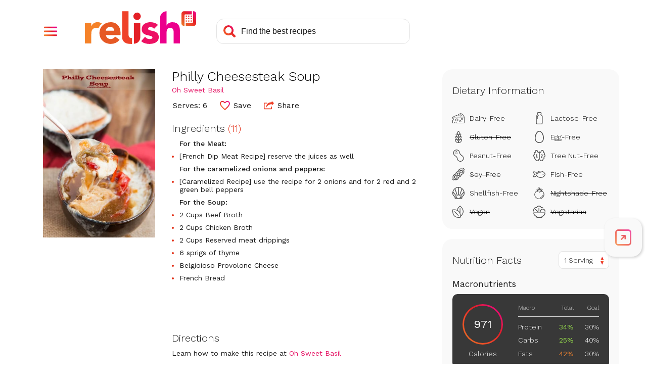

--- FILE ---
content_type: text/html; charset=utf-8
request_url: https://www.google.com/recaptcha/api2/aframe
body_size: 268
content:
<!DOCTYPE HTML><html><head><meta http-equiv="content-type" content="text/html; charset=UTF-8"></head><body><script nonce="Arzvw3vm0PqGVlVZxBc3bw">/** Anti-fraud and anti-abuse applications only. See google.com/recaptcha */ try{var clients={'sodar':'https://pagead2.googlesyndication.com/pagead/sodar?'};window.addEventListener("message",function(a){try{if(a.source===window.parent){var b=JSON.parse(a.data);var c=clients[b['id']];if(c){var d=document.createElement('img');d.src=c+b['params']+'&rc='+(localStorage.getItem("rc::a")?sessionStorage.getItem("rc::b"):"");window.document.body.appendChild(d);sessionStorage.setItem("rc::e",parseInt(sessionStorage.getItem("rc::e")||0)+1);localStorage.setItem("rc::h",'1768970096137');}}}catch(b){}});window.parent.postMessage("_grecaptcha_ready", "*");}catch(b){}</script></body></html>

--- FILE ---
content_type: image/svg+xml
request_url: https://stage-www.relish.com/images/svg/icon-classes-plus.svg
body_size: 644
content:
<?xml version="1.0" encoding="UTF-8"?>
<svg width="34px" height="24px" viewBox="0 0 34 24" version="1.1" xmlns="http://www.w3.org/2000/svg" xmlns:xlink="http://www.w3.org/1999/xlink">
    <title>Group 3</title>
    <g id="Symbols" stroke="none" stroke-width="1" fill="none" fill-rule="evenodd">
        <g id="webapp_nav" transform="translate(-221.000000, -15.000000)">
            <g id="Group-3" transform="translate(221.000000, 15.000000)">
                <g id="Group" transform="translate(0.000000, 5.000000)" fill="#AFAFAF" fill-rule="nonzero">
                    <g id="playbutton_white">
                        <path d="M23.7575758,0 C26.100602,-4.30406933e-16 28,1.89939803 28,4.24242424 L28,14.4242424 C28,16.7672686 26.100602,18.6666667 23.7575758,18.6666667 L4.24242424,18.6666667 C1.89939803,18.6666667 2.86937955e-16,16.7672686 0,14.4242424 L0,4.24242424 C-2.86937955e-16,1.89939803 1.89939803,-1.34594991e-15 4.24242424,0 L23.7575758,0 Z M4.39539052,5.93939394 L2.54545455,5.93939394 L2.54545455,13.1515152 L7.95544174,13.1515152 L7.95544174,11.6981635 L4.39539052,11.6981635 L4.39539052,5.93939394 Z M10.8701665,5.93939394 L9.02023047,5.93939394 L9.02023047,13.1515152 L10.8701665,13.1515152 L10.8701665,5.93939394 Z M13.6665813,5.93939394 L11.7198464,5.93939394 L14.2473752,13.1515152 L16.4199744,13.1515152 L18.9367478,5.93939394 L17.0545455,5.93939394 L15.7316261,10.3213039 L15.3551857,11.7200184 L14.9679898,10.299449 L13.6665813,5.93939394 Z M25.3147247,5.93939394 L19.7864277,5.93939394 L19.7864277,13.1515152 L25.4545455,13.1515152 L25.4545455,11.6981635 L21.6363636,11.6981635 L21.6363636,10.2229568 L24.5618438,10.2229568 L24.5618438,8.85702479 L21.6363636,8.85702479 L21.6363636,7.39274564 L25.3147247,7.39274564 L25.3147247,5.93939394 Z" id="Combined-Shape"></path>
                    </g>
                </g>
                <path d="M32.4577237,4.40778337 L29.5940266,4.40778337 L29.5940266,0.225820055 C29.5940266,0.101569324 29.492156,0 29.3677379,0 L27.9481592,0 C27.0999615,0 26.4058828,0.69255098 26.4058828,1.5390825 L26.4058828,4.40778337 L22.2261981,4.40778337 C22.1017801,4.40778337 22,4.50935269 22,4.63360342 L22,6.05024248 C22,6.89668364 22.6939881,7.58923462 23.5421858,7.58923462 L26.4058828,7.58923462 L26.4058828,11.7741799 C26.4058828,11.8983403 26.5077535,12 26.6321715,12 L28.0517503,12 C28.9000385,12 29.5940266,11.3073587 29.5940266,10.4609175 L29.5940266,7.58923462 L33.7737113,7.58923462 C33.8981294,7.58923462 34,7.48766529 34,7.36341456 L34,5.94686587 C34,5.10033435 33.3059213,4.40778337 32.4577237,4.40778337" id="Fill-15-Copy-2" fill="#217EA6"></path>
            </g>
        </g>
    </g>
</svg>